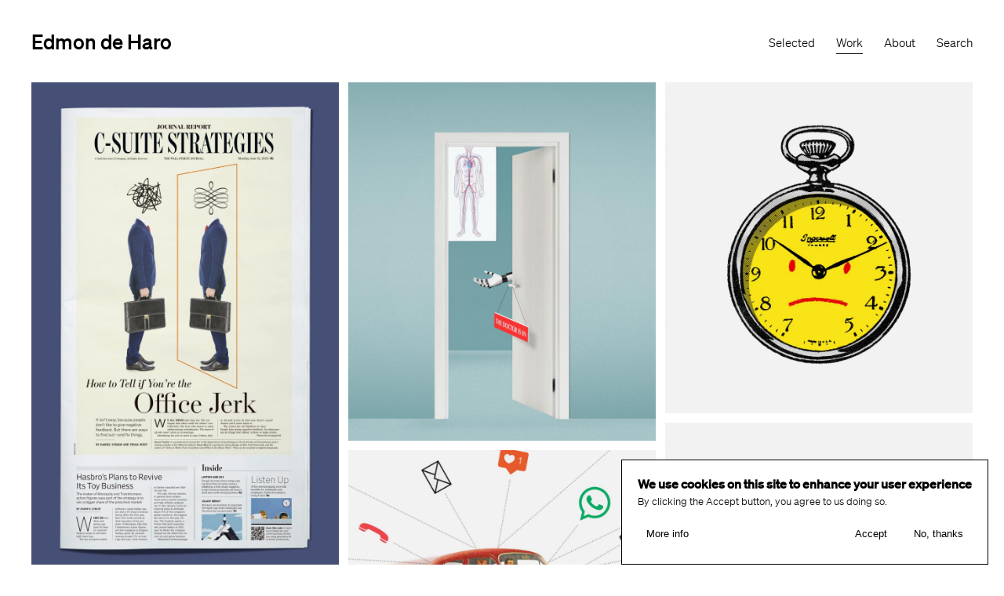

--- FILE ---
content_type: text/html; charset=UTF-8
request_url: https://edmondeharo.com/work?client=69
body_size: 6323
content:
<!DOCTYPE html>
<html lang="en" dir="ltr" prefix="content: http://purl.org/rss/1.0/modules/content/  dc: http://purl.org/dc/terms/  foaf: http://xmlns.com/foaf/0.1/  og: http://ogp.me/ns#  rdfs: http://www.w3.org/2000/01/rdf-schema#  schema: http://schema.org/  sioc: http://rdfs.org/sioc/ns#  sioct: http://rdfs.org/sioc/types#  skos: http://www.w3.org/2004/02/skos/core#  xsd: http://www.w3.org/2001/XMLSchema# ">
<head>
            <!-- Start of Google Analytics -->
        <script async src="https://www.googletagmanager.com/gtag/js?id=UA-56594084-1"></script>
        <script>
            window.dataLayer = window.dataLayer || [];
            function gtag(){dataLayer.push(arguments);}
            gtag('js', new Date());
            gtag('config', 'UA-56594084-1');
        </script>
        <!-- End of Google Analytics -->
    
    <meta charset="utf-8" />
<meta name="Generator" content="Drupal 9 (https://www.drupal.org)" />
<meta name="MobileOptimized" content="width" />
<meta name="HandheldFriendly" content="true" />
<meta name="viewport" content="width=device-width, initial-scale=1.0" />
<link rel="icon" href="/web/sites/default/files/favicon.png" type="image/png" />

    <title>Edmon de Haro</title>
    <link rel="stylesheet" media="all" href="/web/sites/default/files/css/css_j4q5UjAVzMG5tnrjmJ5AGtYE_Ko7iBC_E4qty9WcJSk.css" />
<link rel="stylesheet" media="all" href="/web/sites/default/files/css/css_oPlDUKmu8cizvpLnhjAoqCNZGcu4Y500MMbb9wYytAc.css" />

    
</head>
<body class="path-work">
<a href="#main-content" class="visually-hidden focusable">
    Skip to main content
</a>

  <div class="dialog-off-canvas-main-canvas" data-off-canvas-main-canvas>
    
<div class="layout-container">

    <header role="banner">
            <div class="region region-header">
        <div class="inner">
            <div id="block-edmondeharo-theme-branding" class="block block-system block-system-branding-block">
    <div class="inner">
        
                
                    <h1 class="site-name"><a href="/about/web/index.php/" title="Home" rel="home">Edmon de Haro</a></h1>
        </div>
</div>
<nav role="navigation" aria-labelledby="block-edmondeharo-theme-main-menu-menu" id="block-edmondeharo-theme-main-menu">
                        
    <h2 class="visually-hidden" id="block-edmondeharo-theme-main-menu-menu">Main navigation</h2>
    

                
            <ul class="menu">
                                    <li class="menu-item">
                <a href="/about/web/index.php/work/selected" data-drupal-link-system-path="work/selected">Selected</a>
                            </li>
                                <li class="menu-item menu-item--active-trail">
                <a href="/about/web/index.php/work" data-drupal-link-system-path="work">Work</a>
                            </li>
                                <li class="menu-item">
                <a href="/about/web/index.php/about" data-drupal-link-system-path="node/27">About</a>
                            </li>
            </ul>
        


    </nav>
<div class="views-element-container block block-views block-views-blocktopic-filters-block-1" id="block-edmondeharo-theme-topic-filters">
    <div class="inner">
        
                    <h2>Topic</h2>
                
                    
            <div class="container"><div class="view view-topic-filters view-id-topic_filters view-display-id-block_1 js-view-dom-id-5466a8088175e3f4d8aa70ac30b523464df92636a54319b2062d4879a368d129">
    
        
            
            <div class="view-content">
                <div class="views-row"><div class="views-field views-field-name"><span class="field-content"><a href="/mysql/web/index.php/work?topic=15">Art</a></span></div></div>
    <div class="views-row"><div class="views-field views-field-name"><span class="field-content"><a href="/mysql/web/index.php/work?topic=24">Branding</a></span></div></div>
    <div class="views-row"><div class="views-field views-field-name"><span class="field-content"><a href="/mysql/web/index.php/work?topic=22">Climate Change</a></span></div></div>
    <div class="views-row"><div class="views-field views-field-name"><span class="field-content"><a href="/mysql/web/index.php/work?topic=6">Culture</a></span></div></div>
    <div class="views-row"><div class="views-field views-field-name"><span class="field-content"><a href="/mysql/web/index.php/work?topic=10">Economy</a></span></div></div>
    <div class="views-row"><div class="views-field views-field-name"><span class="field-content"><a href="/mysql/web/index.php/work?topic=5">Education</a></span></div></div>
    <div class="views-row"><div class="views-field views-field-name"><span class="field-content"><a href="/mysql/web/index.php/work?topic=17">Feminism</a></span></div></div>
    <div class="views-row"><div class="views-field views-field-name"><span class="field-content"><a href="/mysql/web/index.php/work?topic=18">Fiction</a></span></div></div>
    <div class="views-row"><div class="views-field views-field-name"><span class="field-content"><a href="/mysql/web/index.php/work?topic=4">Health</a></span></div></div>
    <div class="views-row"><div class="views-field views-field-name"><span class="field-content"><a href="/mysql/web/index.php/work?topic=9">History</a></span></div></div>
    <div class="views-row"><div class="views-field views-field-name"><span class="field-content"><a href="/mysql/web/index.php/work?topic=19">Journalism</a></span></div></div>
    <div class="views-row"><div class="views-field views-field-name"><span class="field-content"><a href="/mysql/web/index.php/work?topic=16">Literature</a></span></div></div>
    <div class="views-row"><div class="views-field views-field-name"><span class="field-content"><a href="/mysql/web/index.php/work?topic=23">Living</a></span></div></div>
    <div class="views-row"><div class="views-field views-field-name"><span class="field-content"><a href="/mysql/web/index.php/work?topic=13">Management</a></span></div></div>
    <div class="views-row"><div class="views-field views-field-name"><span class="field-content"><a href="/mysql/web/index.php/work?topic=7">Personal</a></span></div></div>
    <div class="views-row"><div class="views-field views-field-name"><span class="field-content"><a href="/mysql/web/index.php/work?topic=3">Politics</a></span></div></div>
    <div class="views-row"><div class="views-field views-field-name"><span class="field-content"><a href="/mysql/web/index.php/work?topic=20">Psychology</a></span></div></div>
    <div class="views-row"><div class="views-field views-field-name"><span class="field-content"><a href="/mysql/web/index.php/work?topic=21">Religion</a></span></div></div>
    <div class="views-row"><div class="views-field views-field-name"><span class="field-content"><a href="/mysql/web/index.php/work?topic=14">Science</a></span></div></div>
    <div class="views-row"><div class="views-field views-field-name"><span class="field-content"><a href="/mysql/web/index.php/work?topic=12">Sports</a></span></div></div>
    <div class="views-row"><div class="views-field views-field-name"><span class="field-content"><a href="/mysql/web/index.php/work?topic=11">Technology</a></span></div></div>

        </div>
    
                    </div>
</div>


                        </div>
</div>
<div class="views-element-container block block-views block-views-blockclient-filters-block-1" id="block-edmondeharo-theme-client-filters">
    <div class="inner">
        
                    <h2>Client</h2>
                
                    
            <div class="container"><div class="view view-client-filters view-id-client_filters view-display-id-block_1 js-view-dom-id-f32f6fa8cf27458ec5887fdc98435173497ed59e581bdffe648bf0901d5578c8">
    
        
            
            <div class="view-content">
                <div class="views-row"><div class="views-field views-field-title"><span class="field-content"><a href="/web/index.php/work?client=124">ACLU Magazine</a></span></div></div>
    <div class="views-row"><div class="views-field views-field-title"><span class="field-content"><a href="/web/index.php/work?client=449">Advertising Age</a></span></div></div>
    <div class="views-row"><div class="views-field views-field-title"><span class="field-content"><a href="/web/index.php/work?client=367">Adweek</a></span></div></div>
    <div class="views-row"><div class="views-field views-field-title"><span class="field-content"><a href="/web/index.php/work?client=777">Aftenposten</a></span></div></div>
    <div class="views-row"><div class="views-field views-field-title"><span class="field-content"><a href="/web/index.php/work?client=790">Amsterdam Llibres</a></span></div></div>
    <div class="views-row"><div class="views-field views-field-title"><span class="field-content"><a href="/web/index.php/work?client=55">Ara</a></span></div></div>
    <div class="views-row"><div class="views-field views-field-title"><span class="field-content"><a href="/web/index.php/work?client=795">Ara Llibres</a></span></div></div>
    <div class="views-row"><div class="views-field views-field-title"><span class="field-content"><a href="/web/index.php/work?client=139">Barron&#039;s</a></span></div></div>
    <div class="views-row"><div class="views-field views-field-title"><span class="field-content"><a href="/web/index.php/work?client=695">Berkeley Haas Magazine</a></span></div></div>
    <div class="views-row"><div class="views-field views-field-title"><span class="field-content"><a href="/web/index.php/work?client=162">Brunswick Review</a></span></div></div>
    <div class="views-row"><div class="views-field views-field-title"><span class="field-content"><a href="/web/index.php/work?client=771">Business Insider</a></span></div></div>
    <div class="views-row"><div class="views-field views-field-title"><span class="field-content"><a href="/web/index.php/work?client=213">BuzzFeed News</a></span></div></div>
    <div class="views-row"><div class="views-field views-field-title"><span class="field-content"><a href="/web/index.php/work?client=457">Cambio16</a></span></div></div>
    <div class="views-row"><div class="views-field views-field-title"><span class="field-content"><a href="/web/index.php/work?client=204">Capçalera</a></span></div></div>
    <div class="views-row"><div class="views-field views-field-title"><span class="field-content"><a href="/web/index.php/work?client=75">Capital Magazin</a></span></div></div>
    <div class="views-row"><div class="views-field views-field-title"><span class="field-content"><a href="/web/index.php/work?client=530">Carlson Magazine</a></span></div></div>
    <div class="views-row"><div class="views-field views-field-title"><span class="field-content"><a href="/web/index.php/work?client=16">Chicago Booth Magazine</a></span></div></div>
    <div class="views-row"><div class="views-field views-field-title"><span class="field-content"><a href="/web/index.php/work?client=847">Chicago Booth Review</a></span></div></div>
    <div class="views-row"><div class="views-field views-field-title"><span class="field-content"><a href="/web/index.php/work?client=8">Claves</a></span></div></div>
    <div class="views-row"><div class="views-field views-field-title"><span class="field-content"><a href="/web/index.php/work?client=185">Columbia Journalism Review</a></span></div></div>
    <div class="views-row"><div class="views-field views-field-title"><span class="field-content"><a href="/web/index.php/work?client=312">Consumers Reports</a></span></div></div>
    <div class="views-row"><div class="views-field views-field-title"><span class="field-content"><a href="/web/index.php/work?client=159">Convene</a></span></div></div>
    <div class="views-row"><div class="views-field views-field-title"><span class="field-content"><a href="/web/index.php/work?client=272">Courrier International</a></span></div></div>
    <div class="views-row"><div class="views-field views-field-title"><span class="field-content"><a href="/web/index.php/work?client=855">de Volkskrant</a></span></div></div>
    <div class="views-row"><div class="views-field views-field-title"><span class="field-content"><a href="/web/index.php/work?client=389">Denison Magazine</a></span></div></div>
    <div class="views-row"><div class="views-field views-field-title"><span class="field-content"><a href="/web/index.php/work?client=152">Die Zeit</a></span></div></div>
    <div class="views-row"><div class="views-field views-field-title"><span class="field-content"><a href="/web/index.php/work?client=834">Die Zeit Schweiz-Ausgabe</a></span></div></div>
    <div class="views-row"><div class="views-field views-field-title"><span class="field-content"><a href="/web/index.php/work?client=244">Discoveries</a></span></div></div>
    <div class="views-row"><div class="views-field views-field-title"><span class="field-content"><a href="/web/index.php/work?client=6">Educause Review</a></span></div></div>
    <div class="views-row"><div class="views-field views-field-title"><span class="field-content"><a href="/web/index.php/work?client=58">El País Semanal</a></span></div></div>
    <div class="views-row"><div class="views-field views-field-title"><span class="field-content"><a href="/web/index.php/work?client=733">Elle France</a></span></div></div>
    <div class="views-row"><div class="views-field views-field-title"><span class="field-content"><a href="/web/index.php/work?client=385">Entrepreneur</a></span></div></div>
    <div class="views-row"><div class="views-field views-field-title"><span class="field-content"><a href="/web/index.php/work?client=766">Fast Company</a></span></div></div>
    <div class="views-row"><div class="views-field views-field-title"><span class="field-content"><a href="/web/index.php/work?client=472">Fivethirtyeight.com</a></span></div></div>
    <div class="views-row"><div class="views-field views-field-title"><span class="field-content"><a href="/web/index.php/work?client=175">Forbes</a></span></div></div>
    <div class="views-row"><div class="views-field views-field-title"><span class="field-content"><a href="/web/index.php/work?client=379">Foreign Policy</a></span></div></div>
    <div class="views-row"><div class="views-field views-field-title"><span class="field-content"><a href="/web/index.php/work?client=14">Fortune</a></span></div></div>
    <div class="views-row"><div class="views-field views-field-title"><span class="field-content"><a href="/web/index.php/work?client=565">Frankfurter Allgemeine Zeitung</a></span></div></div>
    <div class="views-row"><div class="views-field views-field-title"><span class="field-content"><a href="/web/index.php/work?client=249">FT Weekend Magazine</a></span></div></div>
    <div class="views-row"><div class="views-field views-field-title"><span class="field-content"><a href="/web/index.php/work?client=444">Futbol Club Barcelona</a></span></div></div>
    <div class="views-row"><div class="views-field views-field-title"><span class="field-content"><a href="/web/index.php/work?client=467">Golf Digest</a></span></div></div>
    <div class="views-row"><div class="views-field views-field-title"><span class="field-content"><a href="/web/index.php/work?client=317">Greenpeace Magazin</a></span></div></div>
    <div class="views-row"><div class="views-field views-field-title"><span class="field-content"><a href="/web/index.php/work?client=10">Harvard Business Review</a></span></div></div>
    <div class="views-row"><div class="views-field views-field-title"><span class="field-content"><a href="/web/index.php/work?client=236">Harvard Business School</a></span></div></div>
    <div class="views-row"><div class="views-field views-field-title"><span class="field-content"><a href="/web/index.php/work?client=623">House Beautiful</a></span></div></div>
    <div class="views-row"><div class="views-field views-field-title"><span class="field-content"><a href="/web/index.php/work?client=4">IEEE Spectrum</a></span></div></div>
    <div class="views-row"><div class="views-field views-field-title"><span class="field-content"><a href="/web/index.php/work?client=878">In These Times</a></span></div></div>
    <div class="views-row"><div class="views-field views-field-title"><span class="field-content"><a href="/web/index.php/work?client=783">In Trust Magazine</a></span></div></div>
    <div class="views-row"><div class="views-field views-field-title"><span class="field-content"><a href="/web/index.php/work?client=223">Inc. Magazine</a></span></div></div>
    <div class="views-row"><div class="views-field views-field-title"><span class="field-content"><a href="/web/index.php/work?client=508">Internazionale</a></span></div></div>
    <div class="views-row"><div class="views-field views-field-title"><span class="field-content"><a href="/web/index.php/work?client=666">Johns Hopkins Magazine</a></span></div></div>
    <div class="views-row"><div class="views-field views-field-title"><span class="field-content"><a href="/web/index.php/work?client=548">Kenyon Alumni Magazine</a></span></div></div>
    <div class="views-row"><div class="views-field views-field-title"><span class="field-content"><a href="/web/index.php/work?client=675">Knack Magazine</a></span></div></div>
    <div class="views-row"><div class="views-field views-field-title"><span class="field-content"><a href="/web/index.php/work?client=127">Knight First Amendment Institute</a></span></div></div>
    <div class="views-row"><div class="views-field views-field-title"><span class="field-content"><a href="/web/index.php/work?client=844">L&#039;Express</a></span></div></div>
    <div class="views-row"><div class="views-field views-field-title"><span class="field-content"><a href="/web/index.php/work?client=349">LA Magazine</a></span></div></div>
    <div class="views-row"><div class="views-field views-field-title"><span class="field-content"><a href="/web/index.php/work?client=18">LA Times</a></span></div></div>
    <div class="views-row"><div class="views-field views-field-title"><span class="field-content"><a href="/web/index.php/work?client=20">La Vanguardia</a></span></div></div>
    <div class="views-row"><div class="views-field views-field-title"><span class="field-content"><a href="/web/index.php/work?client=110">Magazine La Vanguardia</a></span></div></div>
    <div class="views-row"><div class="views-field views-field-title"><span class="field-content"><a href="/web/index.php/work?client=191">Men&#039;s Health</a></span></div></div>
    <div class="views-row"><div class="views-field views-field-title"><span class="field-content"><a href="/web/index.php/work?client=142">Mindful Magazine</a></span></div></div>
    <div class="views-row"><div class="views-field views-field-title"><span class="field-content"><a href="/web/index.php/work?client=536">Mosaic Magazine</a></span></div></div>
    <div class="views-row"><div class="views-field views-field-title"><span class="field-content"><a href="/web/index.php/work?client=837">Mother Jones</a></span></div></div>
    <div class="views-row"><div class="views-field views-field-title"><span class="field-content"><a href="/web/index.php/work?client=179">Nebraska Alumni Quarterly</a></span></div></div>
    <div class="views-row"><div class="views-field views-field-title"><span class="field-content"><a href="/web/index.php/work?client=712">Neue Zürcher Zeitung Magazin</a></span></div></div>
    <div class="views-row"><div class="views-field views-field-title"><span class="field-content"><a href="/web/index.php/work?client=372">New Scientist</a></span></div></div>
    <div class="views-row"><div class="views-field views-field-title"><span class="field-content"><a href="/web/index.php/work?client=504">New Statesman</a></span></div></div>
    <div class="views-row"><div class="views-field views-field-title"><span class="field-content"><a href="/web/index.php/work?client=863">Newsweek</a></span></div></div>
    <div class="views-row"><div class="views-field views-field-title"><span class="field-content"><a href="/web/index.php/work?client=801">Nextgov/FCW</a></span></div></div>
    <div class="views-row"><div class="views-field views-field-title"><span class="field-content"><a href="/web/index.php/work?client=793">NFPA Journal</a></span></div></div>
    <div class="views-row"><div class="views-field views-field-title"><span class="field-content"><a href="/web/index.php/work?client=135">Penguin Random House</a></span></div></div>
    <div class="views-row"><div class="views-field views-field-title"><span class="field-content"><a href="/web/index.php/work?client=234">Penta</a></span></div></div>
    <div class="views-row"><div class="views-field views-field-title"><span class="field-content"><a href="/web/index.php/work?client=756">Phaidon</a></span></div></div>
    <div class="views-row"><div class="views-field views-field-title"><span class="field-content"><a href="/web/index.php/work?client=149">Planeta</a></span></div></div>
    <div class="views-row"><div class="views-field views-field-title"><span class="field-content"><a href="/web/index.php/work?client=72">Politico Europe</a></span></div></div>
    <div class="views-row"><div class="views-field views-field-title"><span class="field-content"><a href="/web/index.php/work?client=115">Princeton Alumni Weekly</a></span></div></div>
    <div class="views-row"><div class="views-field views-field-title"><span class="field-content"><a href="/web/index.php/work?client=220">Proto</a></span></div></div>
    <div class="views-row"><div class="views-field views-field-title"><span class="field-content"><a href="/web/index.php/work?client=286">Retina</a></span></div></div>
    <div class="views-row"><div class="views-field views-field-title"><span class="field-content"><a href="/web/index.php/work?client=649">Samuel Merritt University</a></span></div></div>
    <div class="views-row"><div class="views-field views-field-title"><span class="field-content"><a href="/web/index.php/work?client=292">Sapiens</a></span></div></div>
    <div class="views-row"><div class="views-field views-field-title"><span class="field-content"><a href="/web/index.php/work?client=121">Seek Magazine</a></span></div></div>
    <div class="views-row"><div class="views-field views-field-title"><span class="field-content"><a href="/web/index.php/work?client=420">St. Lawrence Magazine</a></span></div></div>
    <div class="views-row"><div class="views-field views-field-title"><span class="field-content"><a href="/web/index.php/work?client=199">Techer Magazine</a></span></div></div>
    <div class="views-row"><div class="views-field views-field-title"><span class="field-content"><a href="/web/index.php/work?client=48">The Atlantic</a></span></div></div>
    <div class="views-row"><div class="views-field views-field-title"><span class="field-content"><a href="/web/index.php/work?client=544">The Economist</a></span></div></div>
    <div class="views-row"><div class="views-field views-field-title"><span class="field-content"><a href="/web/index.php/work?client=858">The Guardian US</a></span></div></div>
    <div class="views-row"><div class="views-field views-field-title"><span class="field-content"><a href="/web/index.php/work?client=252">The Institute</a></span></div></div>
    <div class="views-row"><div class="views-field views-field-title"><span class="field-content"><a href="/web/index.php/work?client=12">The New York Times</a></span></div></div>
    <div class="views-row"><div class="views-field views-field-title"><span class="field-content"><a href="/web/index.php/work?client=356">The New Yorker</a></span></div></div>
    <div class="views-row"><div class="views-field views-field-title"><span class="field-content"><a href="/web/index.php/work?client=320">The Village Voice</a></span></div></div>
    <div class="views-row"><div class="views-field views-field-title"><span class="field-content"><a href="/web/index.php/work?client=69">The Wall Street Journal</a></span></div></div>
    <div class="views-row"><div class="views-field views-field-title"><span class="field-content"><a href="/web/index.php/work?client=603">The Washington and Lee University</a></span></div></div>
    <div class="views-row"><div class="views-field views-field-title"><span class="field-content"><a href="/web/index.php/work?client=207">The Washington Post</a></span></div></div>
    <div class="views-row"><div class="views-field views-field-title"><span class="field-content"><a href="/web/index.php/work?client=23">Time</a></span></div></div>
    <div class="views-row"><div class="views-field views-field-title"><span class="field-content"><a href="/web/index.php/work?client=334">TV3</a></span></div></div>
    <div class="views-row"><div class="views-field views-field-title"><span class="field-content"><a href="/web/index.php/work?client=524">UCLA Magazine</a></span></div></div>
    <div class="views-row"><div class="views-field views-field-title"><span class="field-content"><a href="/web/index.php/work?client=533">USC Rossier</a></span></div></div>
    <div class="views-row"><div class="views-field views-field-title"><span class="field-content"><a href="/web/index.php/work?client=255">Vanderbilt</a></span></div></div>
    <div class="views-row"><div class="views-field views-field-title"><span class="field-content"><a href="/web/index.php/work?client=553">VinePair</a></span></div></div>
    <div class="views-row"><div class="views-field views-field-title"><span class="field-content"><a href="/web/index.php/work?client=642">Virginia Quarterly Review</a></span></div></div>
    <div class="views-row"><div class="views-field views-field-title"><span class="field-content"><a href="/web/index.php/work?client=627">Wharton Magazine</a></span></div></div>
    <div class="views-row"><div class="views-field views-field-title"><span class="field-content"><a href="/web/index.php/work?client=239">Wired</a></span></div></div>
    <div class="views-row"><div class="views-field views-field-title"><span class="field-content"><a href="/web/index.php/work?client=724">Wirtschafts Woche</a></span></div></div>
    <div class="views-row"><div class="views-field views-field-title"><span class="field-content"><a href="/web/index.php/work?client=34">WWD</a></span></div></div>

        </div>
    
                    </div>
</div>


                        </div>
</div>

        </div>
    </div>

    </header>

        <div class="region region-highlighted">
        <div class="inner">
            <div id="block-edmondeharo-theme-messages">
    <div class="inner">
        <div data-drupal-messages-fallback class="hidden"></div>
    </div>
</div>

        </div>
    </div>


    

    <main role="main" class="main">
        <a id="main-content" tabindex="-1"></a>
        <div class="layout-content">
                <div class="region region-content">
        <div class="inner">
            <div id="block-edmondeharo-theme-content" class="block block-system block-system-main-block">
    <div class="inner">
        
                
                    
            <div class="views-element-container container"><div class="view view-projects view-id-projects view-display-id-page_1 js-view-dom-id-89e8075dc92beb9e8c6980cf15c1302ffb198b03273335b7c47b734fd9ca24a1">
    
        
            
            <div class="view-content">
                
    <div  class="views-row">
        <div class="image">
              <img src="/web/sites/default/files/styles/project_thumb/public/2023-06/Office_Jerk_DEF_Muntatge_thumb.jpg?itok=dDZ_qqM-" width="900" height="1434" loading="lazy" typeof="foaf:Image" />



        </div>
        <div class="content">
            <a href="/about/web/index.php/projects/how-tell-if-youre-office-jerk">
                <div class="views-field-title">
                    How to Tell if You’re the Office Jerk
                </div>

                                <div class="views-field-client">
                    The Wall Street Journal
                </div>
                
                <div class="views-field-edit-node">
                    
                </div>
            </a>
        </div>
    </div>

    
    <div  class="views-row">
        <div class="image">
              <img src="/web/sites/default/files/styles/project_thumb/public/2023-04/AI%20will%20see%20you%20now_Spot_DEF_2.jpg?itok=pPBISM1g" width="900" height="1050" loading="lazy" typeof="foaf:Image" />



        </div>
        <div class="content">
            <a href="/projects/ai-will-see-you-now">
                <div class="views-field-title">
                    The AI Will See You Now
                </div>

                                <div class="views-field-client">
                    The Wall Street Journal
                </div>
                
                <div class="views-field-edit-node">
                    
                </div>
            </a>
        </div>
    </div>

    
    <div  class="views-row">
        <div class="image">
              <img src="/web/sites/default/files/styles/project_thumb/public/2020-10/Always-late_DEF_3_cargo_2.jpg?itok=cAWhxk_t" width="900" height="969" loading="lazy" typeof="foaf:Image" />



        </div>
        <div class="content">
            <a href="/about/web/index.php/projects/fix-friend-whos-never-time">
                <div class="views-field-title">
                    A Fix for That Friend Who’s Never on Time
                </div>

                                <div class="views-field-client">
                    The Wall Street Journal
                </div>
                
                <div class="views-field-edit-node">
                    
                </div>
            </a>
        </div>
    </div>

    
    <div  class="views-row">
        <div class="image">
              <img src="/web/sites/default/files/styles/project_thumb/public/2020-10/Moral-licensing_DEF_3_cargo_2.jpg?itok=7SUwGq6X" width="900" height="900" loading="lazy" typeof="foaf:Image" />



        </div>
        <div class="content">
            <a href="/projects/missing-morality">
                <div class="views-field-title">
                    On Missing Morality
                </div>

                                <div class="views-field-client">
                    The Wall Street Journal
                </div>
                
                <div class="views-field-edit-node">
                    
                </div>
            </a>
        </div>
    </div>

    
    <div  class="views-row">
        <div class="image">
              <img src="/web/sites/default/files/styles/project_thumb/public/2020-10/Smartphone-nudge_DEF_thumb_2.jpg?itok=izUDuEYK" width="900" height="656" loading="lazy" typeof="foaf:Image" />



        </div>
        <div class="content">
            <a href="/projects/simple-solution-distracted-driving">
                <div class="views-field-title">
                    A Simple Solution for Distracted Driving
                </div>

                                <div class="views-field-client">
                    The Wall Street Journal
                </div>
                
                <div class="views-field-edit-node">
                    
                </div>
            </a>
        </div>
    </div>


        </div>
    
            
                    </div>
</div>


                        </div>
</div>

        </div>
    </div>

        </div>
    </main>

    <footer role="contentinfo">
        </footer>

</div>
  </div>


<script type="application/json" data-drupal-selector="drupal-settings-json">{"path":{"baseUrl":"\/","scriptPath":null,"pathPrefix":"","currentPath":"work","currentPathIsAdmin":false,"isFront":false,"currentLanguage":"en","currentQuery":{"client":"69"}},"pluralDelimiter":"\u0003","suppressDeprecationErrors":true,"eu_cookie_compliance":{"cookie_policy_version":"1.0.0","popup_enabled":true,"popup_agreed_enabled":false,"popup_hide_agreed":false,"popup_clicking_confirmation":false,"popup_scrolling_confirmation":false,"popup_html_info":"\u003Cdiv role=\u0022alertdialog\u0022 aria-labelledby=\u0022popup-text\u0022  class=\u0022eu-cookie-compliance-banner eu-cookie-compliance-banner-info eu-cookie-compliance-banner--opt-in\u0022\u003E\n  \u003Cdiv class=\u0022popup-content info eu-cookie-compliance-content\u0022\u003E\n    \u003Cdiv id=\u0022popup-text\u0022 class=\u0022eu-cookie-compliance-message\u0022\u003E\n      \u003Ch2\u003EWe use cookies on this site to enhance your user experience\u003C\/h2\u003E\n\u003Cp\u003EBy clicking the Accept button, you agree to us doing so.\u003C\/p\u003E\n\n              \u003Cbutton type=\u0022button\u0022 class=\u0022find-more-button eu-cookie-compliance-more-button\u0022\u003EMore info\u003C\/button\u003E\n          \u003C\/div\u003E\n\n    \n    \u003Cdiv id=\u0022popup-buttons\u0022 class=\u0022eu-cookie-compliance-buttons\u0022\u003E\n      \u003Cbutton type=\u0022button\u0022 class=\u0022agree-button eu-cookie-compliance-secondary-button\u0022\u003EAccept\u003C\/button\u003E\n              \u003Cbutton type=\u0022button\u0022 class=\u0022decline-button eu-cookie-compliance-default-button\u0022\u003ENo, thanks\u003C\/button\u003E\n          \u003C\/div\u003E\n  \u003C\/div\u003E\n\u003C\/div\u003E","use_mobile_message":false,"mobile_popup_html_info":"\u003Cdiv role=\u0022alertdialog\u0022 aria-labelledby=\u0022popup-text\u0022  class=\u0022eu-cookie-compliance-banner eu-cookie-compliance-banner-info eu-cookie-compliance-banner--opt-in\u0022\u003E\n  \u003Cdiv class=\u0022popup-content info eu-cookie-compliance-content\u0022\u003E\n    \u003Cdiv id=\u0022popup-text\u0022 class=\u0022eu-cookie-compliance-message\u0022\u003E\n      \n              \u003Cbutton type=\u0022button\u0022 class=\u0022find-more-button eu-cookie-compliance-more-button\u0022\u003EMore info\u003C\/button\u003E\n          \u003C\/div\u003E\n\n    \n    \u003Cdiv id=\u0022popup-buttons\u0022 class=\u0022eu-cookie-compliance-buttons\u0022\u003E\n      \u003Cbutton type=\u0022button\u0022 class=\u0022agree-button eu-cookie-compliance-secondary-button\u0022\u003EAccept\u003C\/button\u003E\n              \u003Cbutton type=\u0022button\u0022 class=\u0022decline-button eu-cookie-compliance-default-button\u0022\u003ENo, thanks\u003C\/button\u003E\n          \u003C\/div\u003E\n  \u003C\/div\u003E\n\u003C\/div\u003E","mobile_breakpoint":768,"popup_html_agreed":false,"popup_use_bare_css":true,"popup_height":"auto","popup_width":"100%","popup_delay":1000,"popup_link":"\/about\/web\/index.php\/legal-advice","popup_link_new_window":false,"popup_position":false,"fixed_top_position":true,"popup_language":"en","store_consent":false,"better_support_for_screen_readers":false,"cookie_name":"","reload_page":false,"domain":"","domain_all_sites":false,"popup_eu_only_js":false,"cookie_lifetime":100,"cookie_session":0,"set_cookie_session_zero_on_disagree":0,"disagree_do_not_show_popup":false,"method":"opt_in","automatic_cookies_removal":true,"allowed_cookies":"","withdraw_markup":"\u003Cbutton type=\u0022button\u0022 class=\u0022eu-cookie-withdraw-tab\u0022\u003EPrivacy settings\u003C\/button\u003E\n\u003Cdiv role=\u0022alertdialog\u0022 aria-labelledby=\u0022popup-text\u0022 class=\u0022eu-cookie-withdraw-banner\u0022\u003E\n  \u003Cdiv class=\u0022popup-content info eu-cookie-compliance-content\u0022\u003E\n    \u003Cdiv id=\u0022popup-text\u0022 class=\u0022eu-cookie-compliance-message\u0022\u003E\n      \u003Ch2\u003EWe use cookies on this site to enhance your user experience\u003C\/h2\u003E\n\u003Cp\u003EYou have given your consent for us to set cookies.\u003C\/p\u003E\n\n    \u003C\/div\u003E\n    \u003Cdiv id=\u0022popup-buttons\u0022 class=\u0022eu-cookie-compliance-buttons\u0022\u003E\n      \u003Cbutton type=\u0022button\u0022 class=\u0022eu-cookie-withdraw-button\u0022\u003EWithdraw consent\u003C\/button\u003E\n    \u003C\/div\u003E\n  \u003C\/div\u003E\n\u003C\/div\u003E","withdraw_enabled":false,"reload_options":0,"reload_routes_list":"","withdraw_button_on_info_popup":false,"cookie_categories":[],"cookie_categories_details":[],"enable_save_preferences_button":true,"cookie_value_disagreed":"0","cookie_value_agreed_show_thank_you":"1","cookie_value_agreed":"2","containing_element":"body","settings_tab_enabled":false,"open_by_default":true},"user":{"uid":0,"permissionsHash":"2b0ca871658e6150e681658c02480306567641a9f3c66e973d393169dcd9066b"}}</script>
<script src="/web/sites/default/files/js/js_ux2bhCuz8BpckOChhGO595yauXlTXHEcYp2O-zsd_PE.js"></script>
<script src="/web/modules/contrib/eu_cookie_compliance/js/eu_cookie_compliance.js?v=1.19" defer></script>

</body>
</html>


--- FILE ---
content_type: text/css
request_url: https://edmondeharo.com/web/sites/default/files/css/css_oPlDUKmu8cizvpLnhjAoqCNZGcu4Y500MMbb9wYytAc.css
body_size: 4030
content:
@font-face{font-family:Soehne Leicht;font-stretch:normal;font-style:normal;src:url(/web/themes/custom/edmondeharo_theme/fonts/soehne-web-leicht.woff2) format("woff2")}@font-face{font-family:Soehne Leicht;font-stretch:normal;font-style:italic;src:url(/web/themes/custom/edmondeharo_theme/fonts/soehne-web-leicht-kursiv.woff2) format("woff2")}@font-face{font-family:Soehne Kraftig;font-stretch:normal;font-style:normal;src:url(/web/themes/custom/edmondeharo_theme/fonts/soehne-kraftig.woff2) format("woff2")}@font-face{font-family:Soehne Kraftig;font-stretch:normal;font-style:italic;src:url(/web/themes/custom/edmondeharo_theme/fonts/soehne-kraftig-kursiv.woff2) format("woff2")}.slick-slider{-webkit-touch-callout:none;-webkit-tap-highlight-color:transparent;box-sizing:border-box;display:block;touch-action:pan-y;-webkit-user-select:none;-moz-user-select:none;user-select:none}.slick-list{display:block;margin:0;overflow:hidden;padding:0;position:relative}.slick-list:focus{outline:none}.slick-list.dragging{cursor:pointer;cursor:hand}.slick-slider .slick-list,.slick-slider .slick-track{transform:translateZ(0)}.slick-track{display:block;left:0;margin-left:auto;margin-right:auto;position:relative;top:0}.slick-track:after,.slick-track:before{content:"";display:table}.slick-track:after{clear:both}.slick-loading .slick-track{visibility:hidden}.slick-slide{display:none;float:left;height:100%;min-height:1px}[dir=rtl] .slick-slide{float:right}.slick-slide img{display:block}.slick-slide.slick-loading img{display:none}.slick-slide.dragging img{pointer-events:none}.slick-initialized .slick-slide{display:block}.slick-loading .slick-slide{visibility:hidden}.slick-vertical .slick-slide{border:1px solid transparent;display:block;height:auto}.slick-arrow.slick-hidden{display:none}.slick-slider{position:relative}.slick-slider *{outline:none}.slick-slider .slick-arrow{background:none;border:5px solid transparent;border-left:none;border-right:8px solid #000;display:block;font-size:1em;height:0;left:-15px;margin-top:-5px;padding:0;position:absolute;top:50%;width:0}.slick-slider .slick-arrow.slick-next{border-left:8px solid #000;border-right-color:transparent;left:auto;right:-23px}.slick-slider .slick-arrow span{display:none}.slick-slider .slick-dots{height:0;position:relative;text-align:center;top:-32px;z-index:2}.slick-slider .slick-dots li{display:inline-block;margin-left:6px}.slick-slider .slick-dots li.slick-active button{background-color:#fff}.slick-slider .slick-dots li button{background-color:transparent;border:2px solid #fff;border-radius:50%;height:12px;padding:0;text-indent:-500em;width:12px}*,:after,:before{box-sizing:border-box}html{-webkit-font-smoothing:antialiased;-moz-osx-font-smoothing:grayscale;font-family:Soehne Leicht,Helvetica,Arial,sans-serif}body,html{height:100%}body{background:#fff;color:#000;font-size:62.5%;margin:0;padding:0}article,aside,details,figcaption,figure,footer,header,main,nav,section,summary{display:block}audio,canvas,video{display:inline-block}a:link{text-decoration:none}a:focus,a:hover,a:link,a:visited{color:#000}p,pre{font-size:130%;line-height:1.5;margin:0 0 1em}p a.btn,pre a.btn{font-size:100%}h1,h2,h3,h4{font-family:Soehne Kraftig,Helvetica,Arial,sans-serif;margin:0;padding:0}b,strong{font-weight:700}dl,ol,ul{margin:0;padding:0}ul{list-style:none}img{border:0;display:inline-block;vertical-align:middle}img,svg{height:auto;width:100%}figure{margin:0}iframe{display:block;width:100%}.visually-hidden{clip:rect(0 0 0 0);border:0;height:1px;margin:-1px;overflow:hidden;padding:0;position:absolute;width:1px}.views-field-edit-node{margin:5px 0;position:relative;z-index:100}.views-field-edit-node a{border:1px solid #000;display:inline-block;padding:3px}button,input[type=button],input[type=submit]{background:#fff;border:1px solid #fff;color:#000;cursor:pointer;display:inline-block;font-size:130%;font-weight:400;padding:10px;text-align:center;transition:all .3s ease}button:hover,input[type=button]:hover,input[type=submit]:hover{border-color:#9c9b9b}button:active,input[type=button]:active,input[type=submit]:active{opacity:.5}.form-item{margin-bottom:50px;position:relative}.form-item .field-suffix{font-size:140%}.form-item .counter,.form-item .description{font-size:140%;line-height:1.4;margin-bottom:.4em}.form-item .counter a,.form-item .description a{text-decoration:underline}.form-item .counter p,.form-item .description p{font-size:100%}details.form-wrapper,fieldset{border:none;margin:0;padding:0}@media screen and (max-width:480px){details.form-wrapper,fieldset{padding:10px}}details.form-wrapper .fieldset-wrapper>.description,fieldset .fieldset-wrapper>.description{margin-bottom:1.5em}details.form-wrapper details.form-wrapper{padding-left:30px}.password-confirm,.password-strength__title{display:block;font-size:120%;padding-top:.3em}details.form-wrapper>summary,legend{font-size:140%;font-weight:700;margin-bottom:25px}label{display:block;font-size:140%;font-weight:700;margin-bottom:1em}label.form-required:after{content:"*";margin-left:5px}input[type=button][disabled],input[type=submit][disabled]{opacity:.2}input[type=email],input[type=number],input[type=password],input[type=text],input[type=url],select,textarea{background:none;border:1px solid #fff;color:#4a4a4a;font-size:180%;outline:none;padding:.7em 0 1em;width:100%}input[type=email].error,input[type=number].error,input[type=password].error,input[type=text].error,input[type=url].error,select.error,textarea.error{border-color:#f33}input[type=email]:focus,input[type=number]:focus,input[type=password]:focus,input[type=text]:focus,input[type=url]:focus,select:focus,textarea:focus{border-color:#4a4a4a}input[type=number]{width:auto}select{-moz-appearance:none;-webkit-appearance:none;background-color:#fff;border-radius:0;height:48px;padding:0 15px}.webform-options-display-side-by-side>div{margin-bottom:0;margin-right:30px}input[type=radio]:checked,input[type=radio]:not(:checked){left:-9999px;position:absolute}input[type=radio]:checked+label,input[type=radio]:not(:checked)+label{color:#4a4a4a;cursor:pointer;display:block;font-size:180%;font-weight:400;padding-left:38px;position:relative}input[type=radio]:checked+label:before,input[type=radio]:not(:checked)+label:before{background:#fff;border:1px solid #000;border-radius:50%;content:"";display:block;height:27px;left:0;position:absolute;top:0;transition:all .2s;width:27px}input[type=radio]:checked+label:after,input[type=radio]:not(:checked)+label:after{background-color:#000;border-radius:50%;content:"";display:block;height:15px;left:6px;position:absolute;top:6px;transition:all .2s;width:15px}input[type=radio]:disabled+label{color:#aaa}input[type=radio]:disabled+label:after,input[type=radio]:disabled+label:before{opacity:.4}input[type=radio]:not(:checked)+label:after{opacity:0}input[type=radio]:checked+label:after,input[type=radio]:not(:checked)+label:hover:after{opacity:1}input[type=checkbox]:checked,input[type=checkbox]:not(:checked){left:-9999px;position:absolute}input[type=checkbox]:checked+label,input[type=checkbox]:not(:checked)+label{color:#4a4a4a;cursor:pointer;display:block;font-weight:400;padding-left:45px;padding-top:.2em;position:relative}input[type=checkbox]:checked+label:before,input[type=checkbox]:not(:checked)+label:before{background:none;border:1px solid #000;border-radius:3px;content:"";display:block;height:24px;left:0;position:absolute;top:0;transition:all .2s;width:24px}input[type=checkbox]:checked+label:after,input[type=checkbox]:not(:checked)+label:after{color:#000;content:"✓";display:block;font-size:24px;height:24px;left:0;line-height:1;position:absolute;text-align:center;top:0;transition:all .2s;width:24px}input[type=checkbox]:disabled+label{color:#aaa}input[type=checkbox]:disabled+label:after,input[type=checkbox]:disabled+label:before{opacity:.4}input[type=checkbox]:not(:checked)+label:after{opacity:0}input[type=checkbox]:not(:checked)+label:hover:after{opacity:.3}input[type=checkbox]:checked+label:after{opacity:1}table{border-left:1px solid #000;border-top:1px solid #000}table td,table th{border-bottom:1px solid #000;border-right:1px solid #000;font-size:160%;padding:5px 10px}.pager{margin:30px 0;text-align:center}.pager li{display:inline;font-size:200%;padding:0 10px}.pager li.pager__item--first a:before{content:"<<"}.pager li.pager__item--previous a:before{content:"<"}.pager li.pager__item--next a:after{content:">"}.pager li.pager__item--last a:after{content:">>"}header[role=banner]{background-color:#fff;height:105px;left:0;position:fixed;top:0;width:100%;z-index:10}body.toolbar-fixed header[role=banner]{top:79px}header[role=banner] .region-header{height:100%}header[role=banner] .region-header>.inner{align-items:center;display:flex;height:100%;justify-content:space-between;padding-left:40px;padding-right:40px;position:relative}@media screen and (max-width:680px){header[role=banner] .region-header>.inner{padding-left:15px;padding-right:15px}}header[role=banner] .region-header .block-system-branding-block h1.site-name{font-size:260%;font-weight:400;line-height:1}#block-edmondeharo-theme-main-menu{z-index:1}#block-edmondeharo-theme-main-menu>ul{padding-top:10px}#block-edmondeharo-theme-main-menu>ul>li{display:inline-block;font-size:150%;margin-left:25px}#block-edmondeharo-theme-main-menu>ul>li:first-child{margin-left:0}#block-edmondeharo-theme-main-menu>ul>li.menu-item--active-trail>a,#block-edmondeharo-theme-main-menu>ul>li>a:hover{border-color:#000;text-decoration:none}#block-edmondeharo-theme-main-menu>ul>li>a{border-bottom:1px solid transparent;display:inline-block;padding-bottom:4px}#block-edmondeharo-theme-main-menu>ul>li.search-item{position:relative}@media screen and (max-width:890px){#block-edmondeharo-theme-main-menu>ul>li.search-item{position:static}}#block-edmondeharo-theme-main-menu>ul>li.search-item .search-box{background-color:#fff;border:1px solid rgba(0,0,0,.6);font-family:Soehne Leicht,Helvetica,Arial,sans-serif;padding:25px;position:absolute;right:0;top:20px;width:720px}#block-edmondeharo-theme-main-menu>ul>li.search-item .search-box.collapsed{display:none}@media screen and (max-width:890px){#block-edmondeharo-theme-main-menu>ul>li.search-item .search-box{width:100%}}#block-edmondeharo-theme-main-menu>ul>li.search-item .search-box button[data-action=close]{background:none;border:none;outline:none;position:absolute;right:-2px;top:-6px;z-index:10}#block-edmondeharo-theme-main-menu>ul>li.search-item .search-box button[data-action=close]:before{content:"×";font-size:22px;line-height:1}#block-edmondeharo-theme-main-menu>ul>li.search-item .search-box button[data-action=close] span{display:none}#block-edmondeharo-theme-main-menu>ul>li.search-item .search-box .tabs{height:100%;position:relative}#block-edmondeharo-theme-main-menu>ul>li.search-item .search-box .tabs .tabs-nav{left:0;position:absolute;top:0;width:100%}#block-edmondeharo-theme-main-menu>ul>li.search-item .search-box .tabs .tabs-nav ul li{color:#000;cursor:pointer;display:inline-block;font-size:13px;margin-right:10px;padding:3px;text-transform:capitalize}#block-edmondeharo-theme-main-menu>ul>li.search-item .search-box .tabs .tabs-nav ul li.active{border:1px solid #000}#block-edmondeharo-theme-main-menu>ul>li.search-item .search-box .tabs .tabs-content{height:100%;max-height:500px;overflow-y:scroll;padding-top:34px}#block-edmondeharo-theme-main-menu>ul>li.search-item .search-box .tabs .tabs-content .tab{-moz-column-count:3;column-count:3;display:none}#block-edmondeharo-theme-main-menu>ul>li.search-item .search-box .tabs .tabs-content .tab.active{display:block}@media screen and (max-width:890px){#block-edmondeharo-theme-main-menu>ul>li.search-item .search-box .tabs .tabs-content .tab{-moz-column-count:auto;column-count:auto}}#block-edmondeharo-theme-main-menu>ul>li.search-item .search-box .tabs .tabs-content .tab a{border-bottom:1px solid transparent;display:inline-block;font-size:13px;margin-bottom:6px;padding:3px}#block-edmondeharo-theme-main-menu>ul>li.search-item .search-box .tabs .tabs-content .tab a.active,#block-edmondeharo-theme-main-menu>ul>li.search-item .search-box .tabs .tabs-content .tab a:hover{border-color:#000}#block-edmondeharo-theme-client-filters,#block-edmondeharo-theme-topic-filters{display:none}body.maintenance-page{align-items:center;display:flex;justify-content:center}body.maintenance-page .dialog-off-canvas-main-canvas{font-size:160%;height:300px;max-width:500px;text-align:center}body.maintenance-page .dialog-off-canvas-main-canvas header[role=banner]{margin:0 auto 30px;width:240px}body.maintenance-page .dialog-off-canvas-main-canvas main>h1{display:none}.columns{display:flex;height:100%;justify-content:space-between}.columns .column{flex:1}.block-local-tasks-block .tabs li{display:inline;font-size:130%;margin-right:4px}.block-local-tasks-block .tabs li a{border:1px solid #000;display:inline-block;padding:2px}#block-edmondeharo-theme-messages [role=contentinfo]{background-color:#1d1;color:#fff;padding:20px}#block-edmondeharo-theme-messages [role=contentinfo].messages--error{background-color:#f33}#block-edmondeharo-theme-messages [role=contentinfo] p{margin-bottom:0}#block-edmondeharo-theme-messages [role=contentinfo] a{color:#fff;text-decoration:underline}#block-edmondeharo-theme-messages [role=contentinfo] ul{list-style:square;list-style-position:inside}#block-edmondeharo-theme-messages [role=contentinfo] ul li{font-size:160%;margin-bottom:.4em}.layout-container{padding-left:40px;padding-right:40px;padding-top:105px}@media screen and (max-width:680px){.layout-container{padding-left:15px;padding-right:15px}}.region-content>.inner{position:relative}body.about #block-edmondeharo-theme-awards>.inner>h2,body.about #block-edmondeharo-theme-contact>.inner>h2,body.about #block-edmondeharo-theme-featured-clients>.inner>h2,body.about #block-edmondeharo-theme-teaching>.inner>h2,h1.page-title{font-family:Soehne Leicht,Helvetica,Arial,sans-serif;font-size:200%;font-weight:400;line-height:1.2;margin-bottom:2em}.field--type-string-long h2,.field--type-text-long h2,.field--type-text-with-summary h2{font-size:320%;font-weight:400;margin:50px 0}.field--type-string-long h2:first-child,.field--type-text-long h2:first-child,.field--type-text-with-summary h2:first-child{margin-top:0}.field--type-string-long h3,.field--type-text-long h3,.field--type-text-with-summary h3{font-size:180%;font-weight:700;margin:40px 0}.field--type-string-long ul,.field--type-text-long ul,.field--type-text-with-summary ul{list-style-type:none;margin-bottom:25px;padding-left:20px}.field--type-string-long li,.field--type-text-long li,.field--type-text-with-summary li{font-size:130%;line-height:1.5;margin:0 0 1em;padding-left:20px;position:relative}.field--type-string-long li li,.field--type-string-long li p,.field--type-text-long li li,.field--type-text-long li p,.field--type-text-with-summary li li,.field--type-text-with-summary li p{font-size:100%}.sliding-popup-bottom{background:#fff;border:1px solid #000;padding:20px;right:20px;z-index:8}.sliding-popup-bottom .eu-cookie-compliance-content{display:block;margin:0;max-width:none}.sliding-popup-bottom .eu-cookie-compliance-message{float:none;max-width:none}.sliding-popup-bottom .eu-cookie-compliance-message h2{font-size:160%;margin-bottom:.2em}.sliding-popup-bottom .eu-cookie-compliance-message p a{text-decoration:underline}.sliding-popup-bottom .eu-cookie-compliance-buttons{bottom:20px;float:none;max-width:none;position:absolute;right:20px}.sliding-popup-bottom .eu-cookie-compliance-buttons .agree-button{margin-right:10px}.view-projects .views-row{margin-bottom:12px;position:relative;width:100%}@media screen and (min-width:680px){.view-projects .views-row{width:calc(50% - 6px)}}@media screen and (min-width:1090px){.view-projects .views-row{width:calc(33.333% - 8px)}}@media screen and (min-width:2000px){.view-projects .views-row{width:calc(25% - 9px)}}.view-projects .views-row:hover>.content{opacity:1}.view-projects .views-row>.content{background-color:#fff;color:#000;height:100%;left:0;opacity:0;position:absolute;top:0;transition:opacity .2s ease-in-out;width:100%}.view-projects .views-row>.content>a{align-items:center;color:#000;display:flex;flex-direction:column;height:100%;justify-content:center;padding:30px;text-align:center}.view-projects .views-row>.content>a:hover{color:#000}.view-projects .views-row .views-field-title{font-family:Soehne Kraftig,Helvetica,Arial,sans-serif;font-size:160%;line-height:1.5;margin-bottom:.2em}.view-projects .views-row .views-field-client{font-size:160%}.view-projects .views-row .views-field-topic{bottom:25px;font-size:130%;left:25px;position:absolute}article.node--view-mode-full.node--type-page .node-content{width:34.8333333333%}article.node--view-mode-full.node--type-page .field--name-body{-moz-column-count:2;column-count:2;-moz-column-gap:20px;column-gap:20px}body.page-node-type-project .region-content>.inner #block-project-pager-block{display:none;position:absolute;right:0;top:0}body.page-node-type-project .view-project-pager .entity-pager-list{background:url(/web/themes/custom/edmondeharo_theme/images/project_pager_separate.png) no-repeat 50%;background-size:6px;display:flex;flex-direction:row-reverse;width:46px}body.page-node-type-project .view-project-pager .entity-pager-list .entity-pager-item{margin:0}body.page-node-type-project .view-project-pager .entity-pager-list .entity-pager-item.entity-pager-item-prev a{background-image:url(/web/themes/custom/edmondeharo_theme/images/project_pager_prev.png)}body.page-node-type-project .view-project-pager .entity-pager-list .entity-pager-item.entity-pager-item-next a{background-image:url(/web/themes/custom/edmondeharo_theme/images/project_pager_next.png);margin-right:12px}body.page-node-type-project .view-project-pager .entity-pager-list .entity-pager-item a{background-position:50%;background-repeat:no-repeat;background-size:100%;display:block;height:13px;text-indent:-500em;width:17px}article.node--view-mode-full.node--type-project{display:flex;justify-content:space-between;padding-bottom:60px;position:relative}@media screen and (max-width:890px){article.node--view-mode-full.node--type-project{display:block}}article.node--view-mode-full.node--type-project .projectPagerKeyboardIcon{background-image:url(/web/themes/custom/edmondeharo_theme/images/project_pager_keyboard_icon.png);background-position:50%;background-repeat:no-repeat;background-size:100%;bottom:50px;height:30px;left:40px;opacity:.35;position:fixed;width:41px}@media screen and (max-width:680px){article.node--view-mode-full.node--type-project .projectPagerKeyboardIcon{left:15px}}article.node--view-mode-full.node--type-project.wide-images .node-content{width:34.8333333333%}@media screen and (max-width:1280px){article.node--view-mode-full.node--type-project.wide-images .node-content{width:41.5%}}article.node--view-mode-full.node--type-project.wide-images .images{width:71.1666666667%}@media screen and (max-width:1280px){article.node--view-mode-full.node--type-project.wide-images .images{width:63%}}article.node--view-mode-full.node--type-project .node-content{width:53%}@media screen and (max-width:1280px){article.node--view-mode-full.node--type-project .node-content{width:41.5%}}@media screen and (max-width:890px){article.node--view-mode-full.node--type-project .node-content{margin-bottom:30px;width:100%}}article.node--view-mode-full.node--type-project .node-content .content-content{display:flex}@media screen and (max-width:1280px){article.node--view-mode-full.node--type-project .node-content .content-content{display:block}}article.node--view-mode-full.node--type-project .node-content .content-content .field--name-body{margin-right:3%;width:34.8333333333%}@media screen and (max-width:1280px){article.node--view-mode-full.node--type-project .node-content .content-content .field--name-body{margin-bottom:30px;margin-right:0}}article.node--view-mode-full.node--type-project .node-content .content-content aside.project-info{width:34.8333333333%}@media screen and (max-width:1280px){article.node--view-mode-full.node--type-project .node-content .content-content aside.project-info{margin-bottom:30px}}article.node--view-mode-full.node--type-project .node-content .content-content aside.project-info .field{font-size:130%;line-height:1.5}article.node--view-mode-full.node--type-project .node-content .content-content aside.project-info .field a:hover{color:#616cff}article.node--view-mode-full.node--type-project .node-content .content-content aside.project-info .field.field--name-field-art-direction:after,article.node--view-mode-full.node--type-project .node-content .content-content aside.project-info .field.field--name-field-date-human:after,article.node--view-mode-full.node--type-project .node-content .content-content aside.project-info .field.field--name-field-date:after{content:"—";display:block}article.node--view-mode-full.node--type-project .node-content .content-content aside.project-info .field.field--name-field-art-direction .field-items .field-item{display:inline}article.node--view-mode-full.node--type-project .node-content .content-content aside.project-info .field.field--name-field-art-direction .field-items .field-item:after{content:",";padding:0 .2em 0 0}article.node--view-mode-full.node--type-project .node-content .content-content aside.project-info .field.field--name-field-art-direction .field-items .field-item:last-child:after{content:"";padding:0}article.node--view-mode-full.node--type-project .images{margin-left:1.5%;width:53%}@media screen and (max-width:1280px){article.node--view-mode-full.node--type-project .images{width:63%}}@media screen and (max-width:890px){article.node--view-mode-full.node--type-project .images{margin-bottom:30px;margin-left:0;width:100%}}body.about .region-content>.inner{display:flex}@media screen and (max-width:890px){body.about .region-content>.inner{display:block}}body.about .region-content>.inner>div{margin-left:1.5%;width:16.6666666667%}@media screen and (max-width:1280px){body.about .region-content>.inner>div{width:20%}}@media screen and (max-width:890px){body.about .region-content>.inner>div{margin-bottom:60px;margin-left:0;width:100%}}body.about #block-edmondeharo-theme-content{margin-left:0;margin-right:16.666%;width:53%}@media screen and (max-width:1280px){body.about #block-edmondeharo-theme-content{margin-right:1.5%;width:20%}}@media screen and (max-width:890px){body.about #block-edmondeharo-theme-content{margin-right:0;width:100%}}body.about article.node--view-mode-full{display:flex}@media screen and (max-width:1280px){body.about article.node--view-mode-full{display:block}}body.about article.node--view-mode-full .image{width:66.666%}@media screen and (max-width:1280px){body.about article.node--view-mode-full .image{margin-bottom:24px;width:100%}}@media screen and (max-width:890px){body.about article.node--view-mode-full .image{max-width:320px}}body.about article.node--view-mode-full .node-content{padding-left:3%;width:33.333%}@media screen and (max-width:1280px){body.about article.node--view-mode-full .node-content{padding-left:0;width:100%}}body.about article.node--view-mode-full .field--name-body{-moz-column-count:auto;column-count:auto}body.about #block-edmondeharo-theme-awards>.inner .field--name-body p a:hover,body.about #block-edmondeharo-theme-contact>.inner .field--name-body p a:hover,body.about #block-edmondeharo-theme-featured-clients>.inner .field--name-body p a:hover,body.about #block-edmondeharo-theme-teaching>.inner .field--name-body p a:hover{color:#616cff}body.about .blocks-group>div{margin-bottom:45px}body.about .view-clients .views-row .views-field-title{font-size:130%;line-height:1.5}body.about #block-edmondeharo-theme-awards .field--name-body p{margin-bottom:0}
